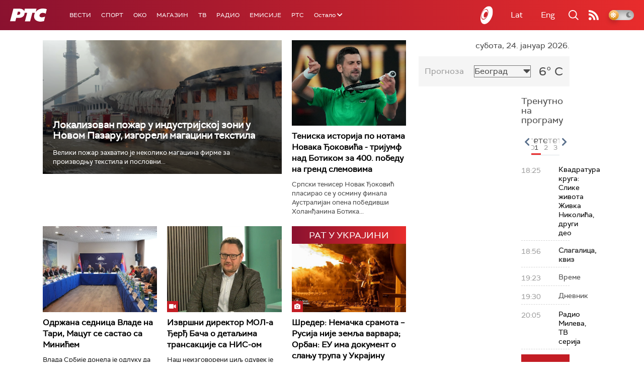

--- FILE ---
content_type: text/html;charset=UTF-8
request_url: https://www.rts.rs/ajax/epsilonScheme.jsp?itemId=&name=rts1
body_size: 497
content:






<div id="programList">
    
        <div class="programRow">
            <div class="time ColorOstalo">
                <span>18:25</span>
            </div>
            <div class="name ">
                
                    <a href="/tv/rts1/5870830/slike-zivota-zivka-nikolica-drugi-deo.html">
                        <span style="">Квадратура круга: Слике живота Живка Николића, други део</span>
                    </a>
                
                
            </div>
        </div>
    
        <div class="programRow">
            <div class="time ColorOstalo">
                <span>18:56</span>
            </div>
            <div class="name current">
                
                
                    <span style="">Слагалица, квиз</span>
                
            </div>
        </div>
    
        <div class="programRow">
            <div class="time ColorOstalo">
                <span>19:23</span>
            </div>
            <div class="name ">
                
                
                    <span style="">Време</span>
                
            </div>
        </div>
    
        <div class="programRow">
            <div class="time ColorOstalo">
                <span>19:30</span>
            </div>
            <div class="name ">
                
                
                    <span style="">Дневник </span>
                
            </div>
        </div>
    
        <div class="programRow">
            <div class="time ColorOstalo">
                <span>20:05</span>
            </div>
            <div class="name ">
                
                    <a href="/tv/rts1/5865240/radio-mileva.html">
                        <span style="">Радио Милева, ТВ серија</span>
                    </a>
                
                
            </div>
        </div>
    
</div>

<div class="programListFull">
    <a href="/tv/rts1/broadcast.html"> 
        Програмска шема за данас
    </a>
</div>

--- FILE ---
content_type: text/html;charset=UTF-8
request_url: https://www.rts.rs/ajax/epsilonScheme.jsp?itemId=&name=rts-drama
body_size: 512
content:






<div id="programList">
    
        <div class="programRow">
            <div class="time ColorOstalo">
                <span>18:58</span>
            </div>
            <div class="name current">
                
                    <a href="/tv/rts-drama/5858431/vojna-akademija-18-epizoda.html">
                        <span style="">Војна академија, 18. епизода</span>
                    </a>
                
                
            </div>
        </div>
    
        <div class="programRow">
            <div class="time ColorOstalo">
                <span>19:50</span>
            </div>
            <div class="name ">
                
                    <a href="/tv/rts-drama/5858463/juzni-vetar-8-14.html">
                        <span style="">Јужни ветар, 8-14</span>
                    </a>
                
                
            </div>
        </div>
    
        <div class="programRow">
            <div class="time ColorOstalo">
                <span>20:47</span>
            </div>
            <div class="name ">
                
                    <a href="/tv/rts-drama/5858470/juzni-vetar-9-14.html">
                        <span style="">Јужни ветар, 9-14</span>
                    </a>
                
                
            </div>
        </div>
    
        <div class="programRow">
            <div class="time ColorOstalo">
                <span>21:46</span>
            </div>
            <div class="name ">
                
                    <a href="/tv/rts-drama/5858479/juzni-vetar-10-14.html">
                        <span style="">Јужни ветар, 10-14</span>
                    </a>
                
                
            </div>
        </div>
    
        <div class="programRow">
            <div class="time ColorOstalo">
                <span>22:41</span>
            </div>
            <div class="name ">
                
                    <a href="/tv/rts-drama/5776773/dokumentarne-fusnote--let-na-recept.html">
                        <span style="">Документарне фусноте – Лет на рецепт</span>
                    </a>
                
                
            </div>
        </div>
    
</div>

<div class="programListFull">
    <a href="/tv/rts-drama/broadcast.html"> 
        Програмска шема за данас
    </a>
</div>

--- FILE ---
content_type: text/html; charset=utf-8
request_url: https://www.google.com/recaptcha/api2/aframe
body_size: 268
content:
<!DOCTYPE HTML><html><head><meta http-equiv="content-type" content="text/html; charset=UTF-8"></head><body><script nonce="GXc9Wd3Mj-p_w-NjK9f-Cw">/** Anti-fraud and anti-abuse applications only. See google.com/recaptcha */ try{var clients={'sodar':'https://pagead2.googlesyndication.com/pagead/sodar?'};window.addEventListener("message",function(a){try{if(a.source===window.parent){var b=JSON.parse(a.data);var c=clients[b['id']];if(c){var d=document.createElement('img');d.src=c+b['params']+'&rc='+(localStorage.getItem("rc::a")?sessionStorage.getItem("rc::b"):"");window.document.body.appendChild(d);sessionStorage.setItem("rc::e",parseInt(sessionStorage.getItem("rc::e")||0)+1);localStorage.setItem("rc::h",'1769278864673');}}}catch(b){}});window.parent.postMessage("_grecaptcha_ready", "*");}catch(b){}</script></body></html>